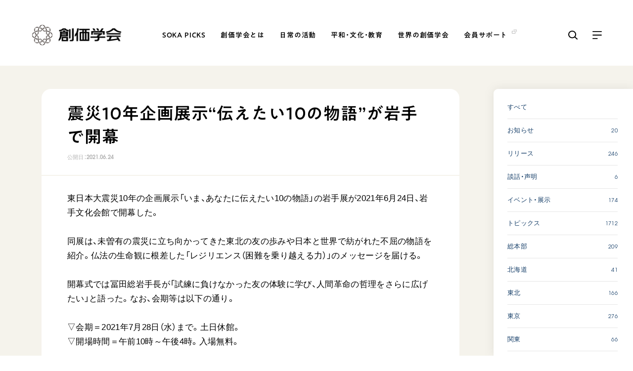

--- FILE ---
content_type: text/html; charset=utf-8
request_url: https://www.sokagakkai.jp/news/2306515.html
body_size: 10474
content:

<!doctype html>
<html lang="ja">
<head>
<meta charset="utf-8">
<meta name="viewport" content="width=device-width, initial-scale=1.0">
<meta name="description" content="">
<meta name="keywords" content="">
<title>震災10年企画展示“伝えたい10の物語”が岩手で開幕｜創価学会公式サイト</title>
<link rel="stylesheet" href="https://cdn.jsdelivr.net/npm/yakuhanjp@3.4.1/dist/css/yakuhanjp.min.css">
<link rel="stylesheet" media="all" type="text/css" href="/assets/css/main.css">
<script type="text/javascript" src="https://typesquare.com/3/tsst/script/ja/typesquare.js?611cae18ffdc4a3583350819ac1e02d5&auto_load_font=true" charset="utf-8"></script>
<meta property="og:title" content="震災10年企画展示“伝えたい10の物語”が岩手で開幕｜創価学会公式サイト">
<meta property="og:description" content="">
<meta property="og:image" content="https://www.sokagakkai.jp/assets/img/ogp-min.png">
<meta property="og:url" content="https://www.sokagakkai.jp/news/2306515.html">
<meta property="og:site_name" content="創価学会公式サイト">
<meta property="og:type" content="article">
<!-- Google Tag Manager -->
<script>(function(w,d,s,l,i){w[l]=w[l]||[];w[l].push({'gtm.start':
new Date().getTime(),event:'gtm.js'});var f=d.getElementsByTagName(s)[0],
j=d.createElement(s),dl=l!='dataLayer'?'&l='+l:'';j.async=true;j.src=
'https://www.googletagmanager.com/gtm.js?id='+i+dl;f.parentNode.insertBefore(j,f);
})(window,document,'script','dataLayer','GTM-T2FZVGQ');</script>
<!-- End Google Tag Manager -->
<script type="text/javascript">
    (function(c,l,a,r,i,t,y){
        c[a]=c[a]||function(){(c[a].q=c[a].q||[]).push(arguments)};
        t=l.createElement(r);t.async=1;t.src="https://www.clarity.ms/tag/"+i;
        y=l.getElementsByTagName(r)[0];y.parentNode.insertBefore(t,y);
    })(window, document, "clarity", "script", "jiz9ei35nn");
</script>
<link rel="stylesheet" media="all" type="text/css" href="/assets/css/info.css?ver=20240301">
</head>
<body>
<!-- Google Tag Manager (noscript) -->
<noscript><iframe src="https://www.googletagmanager.com/ns.html?id=GTM-T2FZVGQ"
height="0" width="0" style="display:none;visibility:hidden"></iframe></noscript>
<!-- End Google Tag Manager (noscript) -->
<p class="el_blockskip"><a href="#CONT" class="el_skip" tabindex="1">このページの本文へ移動</a></p>
<header id="header">
  <div class="header-wrapper">
    <div class="logo"><a href="/"><img src="/assets/img/logo.png" alt="創価学会"></a></div>    <nav>
      <ul class="menu ff-jp">
        <li><a href="/picks/index.html">SOKA PICKS</a></li>
        <li><a href="/philosophy/index.html">創価学会とは</a></li>
        <li><a href="/practice/index.html">日常の活動</a></li>
        <li><a href="/in-society/index.html">平和・文化・教育</a></li>
        <li><a href="/global/index.html">世界の創価学会</a></li>
        <li><a href="https://www.sokanet.jp/kaiin/" target="_blank"><span class="icon-blank2">会員サポート</span></a></li>
      </ul>
    </nav>
    <div class="menu-search cursor-p"></div>
    <div class="menu-more cursor-p"></div>
  </div>
  <div class="dec-arrow"></div>
  <div class="header-search-wrapper">
    <div class="header-search">
      <div class="search-left pc">
        <p class="hot-words"> </p>
        <ul class="tags tags-search"></ul>
      </div>
      <div class="search-right">
        <div class="mt-site-search-container"><div id="mt-site-search" class="mt-site-search" data-fields="keywords" data-language="ja_JP" data-entry-jsons="https://search-1637203217-23012.movabletype.io/619b3e623e4a97f4c833a634/entry.json" data-search-result-count="30" data-form-action="/search" data-storage-id="619b3e623e4a97f4c833a634" data-no-site-fetch="1" data-site-id="28840" data-search-placeholder="サイト内検索" data-search-result-container="search-lists" data-search-id="619b3e623e4a97f4c833a634" data-show-thumbnail-on-result="1"></div><script src="https://site-search.movabletype.net/v1/assets/28840/js/search.js" id="mt-site-search-script" async defer></script></div>
      </div>
    </div>
  </div>
  <div class="header-more-wrapper">
    <div class="header-more">
      <div>
        <div class="header-more-links ff-jp">
          <div class="links-box">
            <p><a href="/philosophy/">創価学会とは</a><span class="sp header-menu-more cursor-p"></span></p>
            <ul>
              <li><a href="/philosophy/human-revolution.html" class="icon-arrow">人間革命</a></li>
              <li><a href="/philosophy/happiness.html" class="icon-arrow">自他共の幸福</a></li>
              <li><a href="/philosophy/prayer.html" class="icon-arrow">祈り</a></li>
              <li><a href="/philosophy/gohonzon.html" class="icon-arrow">御本尊</a></li>
              <li><a href="/philosophy/gosho.html" class="icon-arrow">聖典</a></li>
              <li><a href="/philosophy/buddhism/" class="icon-arrow">日蓮大聖人の仏法（教学入門）</a></li>
              <li><a href="/philosophy/buddha-lotus-sutra.html" class="icon-arrow">釈尊～法華経</a></li>
              <li><a href="/philosophy/nichiren.html" class="icon-arrow">日蓮大聖人</a></li>
              <li><a href="/philosophy/founding-presidents/index.html" class="icon-arrow">創価学会の三代会長</a></li>
              <li class="sub-list"><a href="/philosophy/founding-presidents/makiguchi.html" class="icon-arrow">初代会長・牧口常三郎先生</a></li>
              <li class="sub-list"><a href="/philosophy/founding-presidents/toda.html" class="icon-arrow">第2代会長・戸田城聖先生</a></li>
              <li class="sub-list"><a href="/philosophy/founding-presidents/ikeda.html" class="icon-arrow">第3代会長・池田大作先生</a></li>
          </ul>
          </div>
          <div class="links-box">
            <p><a href="/practice/">日常の活動</a><span class="sp header-menu-more cursor-p"></span></p>
            <ul>
              <li><a href="/practice/five-eternal-guidelines.html" class="icon-arrow">学会永遠の五指針</a></li>
              <li><a href="/practice/prayer.html" class="icon-arrow">朝晩の祈り（勤行・唱題）</a></li>
              <li><a href="/practice/zadankai.html" class="icon-arrow">座談会</a></li>
              <li><a href="/practice/study-buddhism.html" class="icon-arrow">仏法を学ぶ</a></li>
              <li><a href="/practice/introduce-buddhism.html" class="icon-arrow">仏法を語る</a></li>
              <li><a href="/practice/events.html" class="icon-arrow">主な行事</a></li>
              <li><a href="/practice/activities.html" class="icon-arrow">年間の活動について</a></li>
              <li><a href="/w2/yujinsou/" class="icon-blank" target="_blank">友人葬</a></li>
              <li><a href="/w2/20150907-ohigan/" class="icon-blank" target="_blank">彼岸</a></li>
            </ul>
          </div>
          <div class="links-box">
            <p><a href="/in-society/">平和・文化・教育</a><span class="sp header-menu-more cursor-p"></span></p>
            <ul>
              <li><a href="/in-society/culture-of-peace.html" class="icon-arrow">「平和の文化」を構築</a></li>
              <li><a href="/in-society/nuclear-abolition.html" class="icon-arrow">核兵器の廃絶に向け連帯を拡大</a></li>
              <li><a href="/in-society/human-rights-education.html" class="icon-arrow">「人権文化」「ジェンダー平等」を促進</a></li>
              <li><a href="/in-society/sdgs.html" class="icon-arrow">「持続可能な開発目標（SDGs）」の取り組み</a></li>
              <li><a href="/in-society/humanitarian-relief.html" class="icon-arrow">人道支援</a></li>
              <li><a href="/in-society/music.html" class="icon-arrow">音楽活動</a></li>
              <li><a href="/in-society/exhibition.html" class="icon-arrow">展示活動</a></li>
              <li><a href="/in-society/education.html" class="icon-arrow">教育本部の活動</a></li>
              <li><a href="/in-society/book-donation.html" class="icon-arrow">図書贈呈</a></li>
            </ul>
          </div>
          <div class="links-box">
            <p><a href="/global/">世界の創価学会</a><span class="sp header-menu-more cursor-p"></span></p>
            <ul>
              <li><a href="/global/websites.html" class="icon-arrow">各国ウェブサイト</a></li>
              <li><a href="/global/history.html" class="icon-arrow">世界の創価学会の歴史</a></li>
            </ul>
          </div>
          <div class="links-box">
            <p><a href="/about-us/">基本情報</a><span class="sp header-menu-more cursor-p"></span></p>
            <ul class="sp">
              <li><a href="/about-us/constitution.html" class="icon-arrow">創価学会 会憲</a></li>
              <li><a href="/about-us/rules-and-regulations.html" class="icon-arrow">創価学会 会則</a></li>
              <li><a href="/about-us/charter.html" class="icon-arrow">創価学会 社会憲章</a></li>
              <li><a href="/about-us/organiztion.html" class="icon-arrow">組織・機構</a></li>
              <li><a href="/about-us/leaders.html" class="icon-arrow">会長・理事長・各部長の紹介</a></li>
              <li><a href="/about-us/history.html" class="icon-arrow">沿革</a></li>
              <li><a href="/about-us/timeline.html" class="icon-arrow">略年表</a></li>
              <li><a href="/about-us/become-a-member.html" class="icon-arrow">入会について</a></li>
              <li><a href="/about-us/affiliated-organizations.html" class="icon-arrow">関連団体</a></li>
              <li><a href="/about-us/centers.html" class="icon-arrow">道府県中心会館</a></li>
            </ul>
            <p class="pc"><a href="https://www.sokanet.jp/kaiin/" class="icon-blank" target="_blank">会員サポート</a></p>
            <ul class="pc">
              <li><a href="https://www.sokanet.jp/kaiin/e-kogi/" class="icon-blank" target="_blank">座談会御書ｅ講義</a></li>
              <li><a href="https://www.sokanet.jp/kaiin/hr/" class="icon-blank" target="_blank">小説『新・人間革命』『人間革命』<br>要旨</a></li>
              <li><a href="https://goshoshinpan-search.sokanet.jp/" class="icon-blank" target="_blank">御書検索［新版］</a></li>
            </ul>
          </div>
          <div class="links-box sp">
            <p><a href="https://www.sokanet.jp/kaiin/" target="_blank">会員サポート<span class="icon-blank2">&nbsp;</span></a><span class="header-menu-more cursor-p"></span></p>
            <ul>
              <li><a href="https://www.sokanet.jp/kaiin/e-kogi/" class="icon-blank" target="_blank">座談会御書ｅ講義</a></li>
              <li><a href="https://www.sokanet.jp/kaiin/hr/" class="icon-blank" target="_blank">小説『新・人間革命』『人間革命』要旨</a></li>
              <li><a href="https://goshoshinpan-search.sokanet.jp/" class="icon-blank" target="_blank">御書検索［新版］</a></li>
            </ul>
          </div>
          <div class="links-box2 pc">
            <p><a>＜関連リンク＞</a></p>
            <ul>
              <li><a href="https://sghq.sokanet.jp/" class="icon-blank" target="_blank">創価学会総本部</a></li>
              <li><a href="https://www.sokagakkai.jp/memorial-park/" class="icon-blank" target="_blank">墓地公園・納骨堂</a></li>
              <li><a href="https://www.seikyoonline.com/" class="icon-blank" target="_blank">聖教電子版</a></li>
              <li><a href="https://bookstore.seikyoonline.com/" class="icon-blank" target="_blank">聖教ブックストア</a></li>
              <li><a href="https://www.sokayouth-media.jp/" class="icon-blank" target="_blank">soka youth media</a></li>
              <li><a href="https://www.sokaglobal.org/" class="icon-blank" target="_blank">Soka Gakkai グローバルサイト</a></li>
              <li><a href="https://sgi-peace.org/" class="icon-blank" target="_blank">SGIピースサイト</a></li>
            </ul>
            <ul>
              <li><a href="https://www.sokanet.jp/goiken/" class="icon-arrow">ご意見</a></li>
              <li><a href="/terms.html" class="icon-arrow">ご利用にあたって</a></li>
            </ul>
          </div>
          <div class="links-box sp">
            <p><a>関連リンク</a><span class="header-menu-more cursor-p"></span></p>
            <ul>
              <li><a href="https://sghq.sokanet.jp/" class="icon-blank" target="_blank">創価学会総本部</a></li>
              <li><a href="https://www.sokagakkai.jp/memorial-park/" class="icon-blank" target="_blank">墓地公園・納骨堂</a></li>
              <li><a href="https://www.seikyoonline.com/" class="icon-blank" target="_blank">聖教電子版</a></li>
              <li><a href="https://bookstore.seikyoonline.com/" class="icon-blank" target="_blank">聖教ブックストア</a></li>
              <li><a href="https://www.sokayouth-media.jp/" class="icon-blank" target="_blank">soka youth media</a></li>
              <li><a href="https://www.sokaglobal.org/" class="icon-blank" target="_blank">Soka Gakkai グローバルサイト</a></li>
              <li><a href="https://sgi-peace.org/" class="icon-blank" target="_blank">SGIピースサイト</a></li>
            </ul>
          </div>
          <div class="links-box2 sp">
            <ul>
              <li><a href="https://www.sokanet.jp/goiken/" class="icon-arrow">ご意見</a></li>
              <li><a href="/terms.html" class="icon-arrow">ご利用にあたって</a></li>
            </ul>
          </div>
        </div>
        <div class="sns-wrapper">
          <a href="https://www.facebook.com/sokagakkai.official/" class="link-facebook" target="_blank"></a>
          <a href="https://www.instagram.com/sokagakkai_official/" class="link-instagram" target="_blank"></a>
          <a href="https://www.youtube.com/channel/UC1GsBI4yJhQmW-Zp-NuXDNg" class="link-youtube" target="_blank"></a>
        </div>
      </div>
      <div class="header-more-picks">
        <div class="header-more-picks-caption">
          <p class="ff-jp"><a href="/picks/">SOKA PICKS</a></p>
          <a href="/picks/" class="link-right-arrow2">すべて見る</a>
        </div>
        <div class="header-more-picks-lists swiper-container">
          <ul>
<li class="more-picks-article swiper-slide">
  <div class="d-flex">
    <div>
      <a class="img-cover ov lazyload" href="https://www.sokagakkai.jp/picks/3143209.html" data-bg="https://www.sokagakkai.jp/.assets/thumb_picks_3143209.jpg"></a>
    </div>
    <div class="text">
      <a class="tit ov" href="https://www.sokagakkai.jp/picks/3143209.html">「『あきらめ』は脳のブレーキ」 ～池田先生の希望対話 Vo…</a>
      <p class="date ff-en">2026.01.16</p>
      <ul class="tags tags-layout1">
<li><a class="fs-tag1 ov" href="https://www.sokagakkai.jp/picks/tags/education/">教育</a></li>
<li><a class="fs-tag1 ov" href="https://www.sokagakkai.jp/picks/tags/daisakuikeda/">池田先生</a></li>
<li><a class="fs-tag1 ov" href="https://www.sokagakkai.jp/picks/tags/movie/">動画</a></li>
      </ul>
    </div>
  </div>
</li>
<li class="more-picks-article swiper-slide">
  <div class="d-flex">
    <div>
      <a class="img-cover ov lazyload" href="https://www.sokagakkai.jp/picks/3141751.html" data-bg="https://www.sokagakkai.jp/.assets/thumb_picks_3141751.jpg"></a>
    </div>
    <div class="text">
      <a class="tit ov" href="https://www.sokagakkai.jp/picks/3141751.html">高齢者コミュニティ発——災害レジリエンス向上につながる実践</a>
      <p class="date ff-en">2026.01.15</p>
      <ul class="tags tags-layout1">
<li><a class="fs-tag1 ov" href="https://www.sokagakkai.jp/picks/tags/sdgs/">SDGs</a></li>
<li><a class="fs-tag1 ov" href="https://www.sokagakkai.jp/picks/tags/humanrights/">人権</a></li>
<li><a class="fs-tag1 ov" href="https://www.sokagakkai.jp/picks/tags/shougen/">証言</a></li>
      </ul>
    </div>
  </div>
</li>
<li class="more-picks-article swiper-slide">
  <div class="d-flex">
    <div>
      <a class="img-cover ov lazyload" href="https://www.sokagakkai.jp/picks/3127205.html" data-bg="https://www.sokagakkai.jp/.assets/thumb_picks_3127205.jpg"></a>
    </div>
    <div class="text">
      <a class="tit ov" href="https://www.sokagakkai.jp/picks/3127205.html">「津軽三味線協奏曲」 創価グロリア吹奏楽団</a>
      <p class="date ff-en">2025.12.26</p>
      <ul class="tags tags-layout1">
<li><a class="fs-tag1 ov" href="https://www.sokagakkai.jp/picks/tags/culture/">文化</a></li>
<li><a class="fs-tag1 ov" href="https://www.sokagakkai.jp/picks/tags/music/">音楽</a></li>
<li><a class="fs-tag1 ov" href="https://www.sokagakkai.jp/picks/tags/movie/">動画</a></li>
      </ul>
    </div>
  </div>
</li>
          </ul>
        </div>
      </div>
    </div>
  </div>
</header>


<main id="main-info">
  <p class="blockjump el_txtno_display" id="CONT">本文ここから</p>

  <section class="info-container">

    <div class="info-container-main">

      <h1 class="ff-jp">震災10年企画展示“伝えたい10の物語”が岩手で開幕</h1>
      <p class="honbun-date ff-en">公開日：<time datetime="2021-06-24">2021.06.24</time></p>
      <div class="line-1"></div>
      <div class="honbun fs-default">
        <p class="fs-default">東日本大震災10年の企画展示「いま、あなたに伝えたい10の物語」の岩手展が2021年6月24日、岩手文化会館で開幕した。<br/><br/>同展は、未曽有の震災に立ち向かってきた東北の友の歩みや日本と世界で紡がれた不屈の物語を紹介。仏法の生命観に根差した「レジリエンス（困難を乗り越える力）」のメッセージを届ける。<br/><br/>開幕式では冨田総岩手長が「試練に負けなかった友の体験に学び、人間革命の哲理をさらに広げたい」と語った。なお、会期等は以下の通り。<br/><br/>▽会期＝2021年7月28日（水）まで。土日休館。<br/>▽開場時間＝午前10時～午後4時。入場無料。</p><p>　　</p><p><img src="https://www.sokagakkai.jp/news/.assets/thumbnail/news_2106-1_2-500wri.jpg" alt="" width="500" height="333" class="asset asset-image" style="max-width:100%;height:auto;display:block"/></p><p>　　</p><p><img src="https://www.sokagakkai.jp/news/.assets/thumbnail/news_2106-1_1-500wri.jpg" alt="" width="500" height="333" class="asset asset-image" style="max-width:100%;height:auto;display:block"/></p>
      </div>

    </div>

    <div class="info-container-sub">
      <div class="line-2 pc"></div>
      <div class="d-flex">
        <div>
          <ul class="tags tags-layout1">
                                                                                                                                    <li><a class="fs-tag1 ov" href="https://www.sokagakkai.jp/news/tags/fukkou/">復興</a></li>
                                                            <li><a class="fs-tag1 ov" href="https://www.sokagakkai.jp/news/tags/iwate/">岩手</a></li>
                                                            <li><a class="fs-tag1 ov" href="https://www.sokagakkai.jp/news/tags/tohoku-earthquake/">東日本大震災</a></li>
                                              </ul>
        </div>
        <div class="share-wrapper">
          <p class="cap ff-jp">シェアする</p>
          <ul class="share">
            <li><a class="s-fb ov" href="http://www.facebook.com/share.php?u=https://www.sokagakkai.jp/news/2306515.html" target="_blank"></a></li>
            <li><a class="s-tw ov" href="https://twitter.com/share?url=https://www.sokagakkai.jp/news/2306515.html&text=震災10年企画展示“伝えたい10の物語”が岩手で開幕%EF%BD%9C創価学会公式サイト" target="_blank"></a></li>
            <li><a class="s-line ov" href="https://social-plugins.line.me/lineit/share?url=https://www.sokagakkai.jp/news/2306515.html" target="_blank"></a></li>
          </ul>
        </div>
      </div>
    </div>

    <div class="sticky-cover">
  <div class="info-sub-menu">
    <div class="sub-menu-lists">
      <ul>
        <li><a href="https://www.sokagakkai.jp/news/">すべて</a></li>
                                <li><a href="https://www.sokagakkai.jp/news/category/info/"><p>お知らせ</p><span class="ff-en2">20</span></a></li>
            
                                          <li><a href="https://www.sokagakkai.jp/news/category/release/"><p>リリース</p><span class="ff-en2">246</span></a></li>
            
                                          <li><a href="https://www.sokagakkai.jp/news/category/statement/"><p>談話・声明</p><span class="ff-en2">6</span></a></li>
            
                                          <li><a href="https://www.sokagakkai.jp/news/category/event/"><p>イベント・展示</p><span class="ff-en2">174</span></a></li>
            
                                          <li><a href="https://www.sokagakkai.jp/news/category/topics/"><p>トピックス</p><span class="ff-en2">1712</span></a></li>
            
                                          <li><a href="https://www.sokagakkai.jp/news/category/sghq/"><p>総本部</p><span class="ff-en2">209</span></a></li>
            
                                          <li><a href="https://www.sokagakkai.jp/news/category/hokkaido/"><p>北海道</p><span class="ff-en2">41</span></a></li>
            
                                          <li><a href="https://www.sokagakkai.jp/news/category/tohoku/"><p>東北</p><span class="ff-en2">166</span></a></li>
            
                                          <li><a href="https://www.sokagakkai.jp/news/category/tokyo/"><p>東京</p><span class="ff-en2">276</span></a></li>
            
                                          <li><a href="https://www.sokagakkai.jp/news/category/kanto/"><p>関東</p><span class="ff-en2">66</span></a></li>
            
                                          <li><a href="https://www.sokagakkai.jp/news/category/tokaido/"><p>東海道</p><span class="ff-en2">53</span></a></li>
            
                                          <li><a href="https://www.sokagakkai.jp/news/category/chubu/"><p>中部</p><span class="ff-en2">59</span></a></li>
            
                                          <li><a href="https://www.sokagakkai.jp/news/category/shinetsu/"><p>信越</p><span class="ff-en2">17</span></a></li>
            
                                          <li><a href="https://www.sokagakkai.jp/news/category/hokuriku/"><p>北陸</p><span class="ff-en2">45</span></a></li>
            
                                          <li><a href="https://www.sokagakkai.jp/news/category/kansai/"><p>関西</p><span class="ff-en2">133</span></a></li>
            
                                          <li><a href="https://www.sokagakkai.jp/news/category/chugoku/"><p>中国</p><span class="ff-en2">155</span></a></li>
            
                                          <li><a href="https://www.sokagakkai.jp/news/category/shikoku/"><p>四国</p><span class="ff-en2">19</span></a></li>
            
                                          <li><a href="https://www.sokagakkai.jp/news/category/kyushu/"><p>九州</p><span class="ff-en2">175</span></a></li>
            
                                          <li><a href="https://www.sokagakkai.jp/news/category/okinawa/"><p>沖縄</p><span class="ff-en2">67</span></a></li>
            
                                          <li><a href="https://www.sokagakkai.jp/news/category/north-america/"><p>北米</p><span class="ff-en2">148</span></a></li>
            
                                          <li><a href="https://www.sokagakkai.jp/news/category/latin-america/"><p>中南米</p><span class="ff-en2">179</span></a></li>
            
                                          <li><a href="https://www.sokagakkai.jp/news/category/europe/"><p>欧州</p><span class="ff-en2">271</span></a></li>
            
                                          <li><a href="https://www.sokagakkai.jp/news/category/asia-oceania/"><p>アジア・オセアニア</p><span class="ff-en2">442</span></a></li>
            
                                          <li><a href="https://www.sokagakkai.jp/news/category/africa-me/"><p>中近東・アフリカ</p><span class="ff-en2">93</span></a></li>
            
                          </ul>
    </div>
  </div>
</div>

  </section>
  <section class="footer-picks1">
  <div class="title-wrapper">
    <div class="title">
      <h2 class="fs-title5 fc-white ff-jp">SOKA PICKS</h2>
      <p class="fs-text3 fc-white">創価の思想や多彩な活動からPICK UPした情報をお届けします</p>
    </div>
    <div>
      <a class="link-white-btn ff-jp ov" href="/picks/">SOKA PICKS</a>
    </div>
  </div>
  <div class="footer-picks-swiper">
    <div class="footer-picks swiper-container">
      <ul class="swiper-wrapper">

                        
                    <li class="footer-picks-article swiper-slide">
                        <a class="img-cover ov lazyload" href="https://www.sokagakkai.jp/picks/3143209.html" data-bg="https://www.sokagakkai.jp/.assets/thumb_picks_3143209.jpg"></a>
                        <div class="text">
              <a class="tit fc-white ov" href="https://www.sokagakkai.jp/picks/3143209.html">「『あきらめ』は脳のブレーキ」 ～池田先生の希望対話 Vol.8～</a>
              <p class="date ff-en">2026.01.16</p>
            </div>
            <div class="tag-wrapper">
              <ul class="tags tags-layout2">
                                
                                                                                                                
                                <li><a class="fs-tag1 ov" href="https://www.sokagakkai.jp/picks/tags/education/">教育</a></li>
                                                                                                
                                <li><a class="fs-tag1 ov" href="https://www.sokagakkai.jp/picks/tags/daisakuikeda/">池田先生</a></li>
                                                                                                
                                                                                                                              </ul>
            </div>
          </li>
                    <li class="footer-picks-article swiper-slide">
                        <a class="img-cover ov lazyload" href="https://www.sokagakkai.jp/picks/3141751.html" data-bg="https://www.sokagakkai.jp/.assets/thumb_picks_3141751.jpg"></a>
                        <div class="text">
              <a class="tit fc-white ov" href="https://www.sokagakkai.jp/picks/3141751.html">高齢者コミュニティ発——災害レジリエンス向上につながる実践</a>
              <p class="date ff-en">2026.01.15</p>
            </div>
            <div class="tag-wrapper">
              <ul class="tags tags-layout2">
                                
                                                                                                                
                                <li><a class="fs-tag1 ov" href="https://www.sokagakkai.jp/picks/tags/sdgs/">SDGs</a></li>
                                                                                                
                                <li><a class="fs-tag1 ov" href="https://www.sokagakkai.jp/picks/tags/humanrights/">人権</a></li>
                                                                                                
                                                                                                                                                                                                                                                                                                                              </ul>
            </div>
          </li>
                    <li class="footer-picks-article swiper-slide">
                        <a class="img-cover ov lazyload" href="https://www.sokagakkai.jp/picks/3127205.html" data-bg="https://www.sokagakkai.jp/.assets/thumb_picks_3127205.jpg"></a>
                        <div class="text">
              <a class="tit fc-white ov" href="https://www.sokagakkai.jp/picks/3127205.html">「津軽三味線協奏曲」 創価グロリア吹奏楽団</a>
              <p class="date ff-en">2025.12.26</p>
            </div>
            <div class="tag-wrapper">
              <ul class="tags tags-layout2">
                                
                                                                                                                
                                <li><a class="fs-tag1 ov" href="https://www.sokagakkai.jp/picks/tags/culture/">文化</a></li>
                                                                                                
                                <li><a class="fs-tag1 ov" href="https://www.sokagakkai.jp/picks/tags/music/">音楽</a></li>
                                                                                                
                                                                                                                                                                              </ul>
            </div>
          </li>
                    <li class="footer-picks-article swiper-slide">
                        <a class="img-cover ov lazyload" href="https://www.sokagakkai.jp/picks/3114011.html" data-bg="https://www.sokagakkai.jp/.assets/thumb_picks_3114011.jpg"></a>
                        <div class="text">
              <a class="tit fc-white ov" href="https://www.sokagakkai.jp/picks/3114011.html">「香峯子蘭は世界平和に献身される池田夫人にこそ相応しい」レオ・タン・ウィーヒン元局長（シンガポール国家公園局）</a>
              <p class="date ff-en">2025.12.04</p>
            </div>
            <div class="tag-wrapper">
              <ul class="tags tags-layout2">
                                
                                                                                                                                                                
                                <li><a class="fs-tag1 ov" href="https://www.sokagakkai.jp/picks/tags/asia-oceania/">アジア・オセアニア</a></li>
                                                                                                
                                <li><a class="fs-tag1 ov" href="https://www.sokagakkai.jp/picks/tags/daisakuikeda/">池田先生</a></li>
                                                                                                                              </ul>
            </div>
          </li>
                    <li class="footer-picks-article swiper-slide">
                        <a class="img-cover ov lazyload" href="https://www.sokagakkai.jp/picks/3106169.html" data-bg="https://www.sokagakkai.jp/.assets/thumb_picks_3106169.jpg"></a>
                        <div class="text">
              <a class="tit fc-white ov" href="https://www.sokagakkai.jp/picks/3106169.html">「学院初となる名誉博士号を授与できた喜び」莫順宗副総長（ニュー・エラ大学学院）</a>
              <p class="date ff-en">2025.11.21</p>
            </div>
            <div class="tag-wrapper">
              <ul class="tags tags-layout2">
                                
                                                                                                                                                                                                                
                                <li><a class="fs-tag1 ov" href="https://www.sokagakkai.jp/picks/tags/asia-oceania/">アジア・オセアニア</a></li>
                                                                                                
                                <li><a class="fs-tag1 ov" href="https://www.sokagakkai.jp/picks/tags/daisakuikeda/">池田先生</a></li>
                                                                                                
                                                                                                                              </ul>
            </div>
          </li>
                    <li class="footer-picks-article swiper-slide">
                        <a class="img-cover ov lazyload" href="https://www.sokagakkai.jp/picks/3095133.html" data-bg="https://www.sokagakkai.jp/.assets/thumb_picks_3095133.jpg"></a>
                        <div class="text">
              <a class="tit fc-white ov" href="https://www.sokagakkai.jp/picks/3095133.html">「努力の先に 自由がある」～池田先生の希望対話 Vol.7～</a>
              <p class="date ff-en">2025.11.07</p>
            </div>
            <div class="tag-wrapper">
              <ul class="tags tags-layout2">
                                
                                                                                                                
                                <li><a class="fs-tag1 ov" href="https://www.sokagakkai.jp/picks/tags/education/">教育</a></li>
                                                                                                
                                <li><a class="fs-tag1 ov" href="https://www.sokagakkai.jp/picks/tags/daisakuikeda/">池田先生</a></li>
                                                                                                
                                                                                                                              </ul>
            </div>
          </li>
                    <li class="footer-picks-article swiper-slide">
                        <a class="img-cover ov lazyload" href="https://www.sokagakkai.jp/picks/3087486.html" data-bg="https://www.sokagakkai.jp/.assets/thumb_picks_3087486.jpg"></a>
                        <div class="text">
              <a class="tit fc-white ov" href="https://www.sokagakkai.jp/picks/3087486.html">自分を信じる心が、未来をひらく　～日蓮大聖人のことば～「宝塔」</a>
              <p class="date ff-en">2025.10.25</p>
            </div>
            <div class="tag-wrapper">
              <ul class="tags tags-layout2">
                                
                                                                                                                                                                
                                <li><a class="fs-tag1 ov" href="https://www.sokagakkai.jp/picks/tags/kyougaku/">教学</a></li>
                                                                                                
                                <li><a class="fs-tag1 ov" href="https://www.sokagakkai.jp/picks/tags/movie/">動画</a></li>
                                                                                                
                                                                                                                              </ul>
            </div>
          </li>
                    <li class="footer-picks-article swiper-slide">
                        <a class="img-cover ov lazyload" href="https://www.sokagakkai.jp/picks/3049074.html" data-bg="https://www.sokagakkai.jp/.assets/thumb_picks_3049074.jpg"></a>
                        <div class="text">
              <a class="tit fc-white ov" href="https://www.sokagakkai.jp/picks/3049074.html">世界に広がる創価学会 マレーシア</a>
              <p class="date ff-en">2025.08.24</p>
            </div>
            <div class="tag-wrapper">
              <ul class="tags tags-layout2">
                                
                                                                                                                                                                
                                <li><a class="fs-tag1 ov" href="https://www.sokagakkai.jp/picks/tags/asia-oceania/">アジア・オセアニア</a></li>
                                                                                                
                                <li><a class="fs-tag1 ov" href="https://www.sokagakkai.jp/picks/tags/movie/">動画</a></li>
                                                                                                                              </ul>
            </div>
          </li>
                    <li class="footer-picks-article swiper-slide">
                        <a class="img-cover ov lazyload" href="https://www.sokagakkai.jp/picks/3039501.html" data-bg="https://www.sokagakkai.jp/.assets/thumb_picks_3039501.jpg"></a>
                        <div class="text">
              <a class="tit fc-white ov" href="https://www.sokagakkai.jp/picks/3039501.html">【被爆証言】平和とは何か、今語り伝えたいこと　長崎県・池田松義さん</a>
              <p class="date ff-en">2025.08.08</p>
            </div>
            <div class="tag-wrapper">
              <ul class="tags tags-layout2">
                                
                                                                                                                
                                <li><a class="fs-tag1 ov" href="https://www.sokagakkai.jp/picks/tags/sdgs/">SDGs</a></li>
                                                                                                
                                <li><a class="fs-tag1 ov" href="https://www.sokagakkai.jp/picks/tags/heiwa/">平和</a></li>
                                                                                                
                                                                                                
                                                                                                
                                                                                                                                                                                                                              </ul>
            </div>
          </li>
                    <li class="footer-picks-article swiper-slide">
                        <a class="img-cover ov lazyload" href="https://www.sokagakkai.jp/picks/3038087.html" data-bg="https://www.sokagakkai.jp/.assets/thumb_picks_3038087.jpg"></a>
                        <div class="text">
              <a class="tit fc-white ov" href="https://www.sokagakkai.jp/picks/3038087.html">【被爆証言】“幼い後輩をこの手で焼いたの”ーー平和を守るため、私は話す　広島県・切明千枝子さん</a>
              <p class="date ff-en">2025.08.06</p>
            </div>
            <div class="tag-wrapper">
              <ul class="tags tags-layout2">
                                
                                                                                                                
                                <li><a class="fs-tag1 ov" href="https://www.sokagakkai.jp/picks/tags/sdgs/">SDGs</a></li>
                                                                                                
                                <li><a class="fs-tag1 ov" href="https://www.sokagakkai.jp/picks/tags/heiwa/">平和</a></li>
                                                                                                
                                                                                                
                                                                                                
                                                                                                                                                                                                                              </ul>
            </div>
          </li>
          
        
      </ul>
    </div>
    <div class="btn-back-footer-picks cursor-p"></div>
    <div class="btn-next-footer-picks cursor-p"></div>
  </div>

</section>
  <section class="footer-pankuzu">
  <ul>

    <li><a href="/">トップ</a></li>
    <li><a href="https://www.sokagakkai.jp/news/">インフォメーション</a></li>
        
        <li><a href="https://www.sokagakkai.jp/news/2306515.html">震災10年企画展示“伝えたい10の物語”が岩手で開幕</a></li>
          </ul>
</section>
</main>


<footer id="footer">

	<div class="footer-wrapper d-flex ff-jp">
		<div class="pagetop cursor-p"></div>
		<div class="footer-area1">
			<div class="logo"><a href="/"><img src="/assets/img/logo.png" alt="創価学会"></a></div>
			<div class="sns-wrapper d-flex">
				<a href="https://www.facebook.com/sokagakkai.official/" class="link-facebook" target="_blank"></a>
				<a href="https://www.instagram.com/sokagakkai_official/" class="link-instagram" target="_blank"></a>
				<a href="https://www.youtube.com/channel/UC1GsBI4yJhQmW-Zp-NuXDNg" class="link-youtube" target="_blank"></a>
			</div>
			<div class="copy pc">©️ SokaGakkai（JAPAN） All Rights Reserved.</div>
		</div>
		<nav class="footer-area2" aria-label="フッターメニュー">
			<div class="d-flex">
				<div class="links-box sp">
					<p><a href="/picks/">SOKA PICKS</a><span class="sp cursor-p"></span></p>
				</div>
				<div class="links-box">
					<p><a href="/philosophy/">創価学会とは</a><span class="sp footer-menu-more cursor-p"></span></p>
					<ul class="bl_footer_items">
						<li class="bl_footer_item"><a href="/philosophy/human-revolution.html">人間革命</a></li>
						<li class="bl_footer_item"><a href="/philosophy/happiness.html">自他共の幸福</a></li>
						<li class="bl_footer_item"><a href="/philosophy/prayer.html">祈り</a></li>
						<li class="bl_footer_item"><a href="/philosophy/gohonzon.html">御本尊</a></li>
						<li class="bl_footer_item"><a href="/philosophy/gosho.html">聖典</a></li>
						<li class="bl_footer_item"><a href="/philosophy/buddhism/">日蓮大聖人の仏法（教学入門）</a></li>
						<li class="bl_footer_item"><a href="/philosophy/buddha-lotus-sutra.html">釈尊～法華経</a></li>
						<li class="bl_footer_item"><a href="/philosophy/nichiren.html">日蓮大聖人</a></li>
						<li class="bl_footer_item"><a href="/philosophy/founding-presidents/">創価学会の三代会長</a></li>
						<li class="sub-list bl_footer_item"><a href="/philosophy/founding-presidents/makiguchi.html">初代会長・牧口常三郎先生</a></li>
						<li class="sub-list bl_footer_item"><a href="/philosophy/founding-presidents/toda.html">第2代会長・戸田城聖先生</a></li>
						<li class="sub-list bl_footer_item"><a href="/philosophy/founding-presidents/ikeda.html">第3代会長・池田大作先生</a></li>
					</ul>
				</div>
				<div class="links-box">
					<p><a href="/practice/">日常の活動</a><span class="sp footer-menu-more cursor-p"></span></p>
					<ul class="bl_footer_items">
                        <li class="bl_footer_item"><a href="/practice/five-eternal-guidelines.html">学会永遠の五指針</a></li>
						<li class="bl_footer_item"><a href="/practice/prayer.html">朝晩の祈り（勤行・唱題）</a></li>
						<li class="bl_footer_item"><a href="/practice/zadankai.html">座談会</a></li>
						<li class="bl_footer_item"><a href="/practice/study-buddhism.html">仏法を学ぶ</a></li>
						<li class="bl_footer_item"><a href="/practice/introduce-buddhism.html">仏法を語る</a></li>
						<li class="bl_footer_item"><a href="/practice/events.html">主な行事</a></li>
						<li class="bl_footer_item"><a href="/practice/activities.html">年間の活動について</a></li>
						<li class="bl_footer_item"><a href="/w2/yujinsou/" class="icon-blank2" target="_blank">友人葬</a></li>
						<li class="bl_footer_item"><a href="/w2/20150907-ohigan/" class="icon-blank2" target="_blank">彼岸</a></li>
					</ul>
				</div>
				<div class="links-box">
					<p><a href="/in-society/">平和・文化・教育</a><span class="sp footer-menu-more cursor-p"></span></p>
					<ul class="bl_footer_items">
						<li class="bl_footer_item"><a href="/in-society/culture-of-peace.html">「平和の文化」を構築</a></li>
						<li class="bl_footer_item"><a href="/in-society/nuclear-abolition.html">核兵器の廃絶、軍縮に向け連帯を拡大</a></li>
						<li class="bl_footer_item"><a href="/in-society/human-rights-education.html">「人権文化」「ジェンダー平等」を促進</a></li>
						<li class="bl_footer_item"><a href="/in-society/sdgs.html">「持続可能な開発目標（SDGs）」の取り組み</a></li>
						<li class="bl_footer_item"><a href="/in-society/humanitarian-relief.html">人道支援</a></li>
						<li class="bl_footer_item"><a href="/in-society/music.html">音楽活動</a></li>
						<li class="bl_footer_item"><a href="/in-society/exhibition.html">展示活動</a></li>
						<li class="bl_footer_item"><a href="/in-society/education.html">教育本部の活動</a></li>
						<li class="bl_footer_item"><a href="/in-society/book-donation.html">図書贈呈</a></li>
					</ul>
				</div>
			</div>
			<div class="d-flex">
				<div class="links-box">
					<p><a href="/global/">世界の創価学会</a><span class="sp footer-menu-more cursor-p"></span></p>
					<ul class="bl_footer_items">
						<li class="bl_footer_item"><a href="/global/websites.html">各国WEBSITE</a></li>
						<li class="bl_footer_item"><a href="/global/history.html">世界の創価学会の歴史</a></li>
					</ul>
				</div>
				<div class="links-box">
					<p><a href="/about-us/">基本情報</a><span class="sp footer-menu-more cursor-p"></span></p>
					<ul class="bl_footer_items">
						<li class="bl_footer_item"><a href="/about-us/constitution.html">創価学会 会憲</a></li>
						<li class="bl_footer_item"><a href="/about-us/rules-and-regulations.html">創価学会 会則</a></li>
						<li class="bl_footer_item"><a href="/about-us/charter.html">創価学会 社会憲章</a></li>
						<li class="bl_footer_item"><a href="/about-us/organiztion.html">組織・機構</a></li>
						<li class="bl_footer_item"><a href="/about-us/leaders.html">会長・理事長・各部長紹介</a></li>
						<li class="bl_footer_item"><a href="/about-us/history.html">沿革</a></li>
						<li class="bl_footer_item"><a href="/about-us/timeline.html">略年表</a></li>
						<li class="bl_footer_item"><a href="/about-us/become-a-member.html">入会について</a></li>
						<li class="bl_footer_item"><a href="/about-us/affiliated-organizations.html">関連団体</a></li>
						<li class="bl_footer_item"><a href="/about-us/centers.html">道府県中心会館</a></li>
					</ul>
				</div>
				<div class="links-box">
					<p><a href="https://www.sokanet.jp/kaiin/" target="_blank">会員サポート<span
								class="icon-blank2">&nbsp;</span></a><span class="sp footer-menu-more cursor-p"></span></p>
					<ul class="bl_footer_items">
						<li class="bl_footer_item"><a href="https://www.sokanet.jp/kaiin/e-kogi/" class="icon-blank2" target="_blank">座談会御書ｅ講義</a></li>
						<li class="bl_footer_item"><a href="https://www.sokanet.jp/kaiin/hr/" class="icon-blank2" target="_blank">小説『新・人間革命』『人間革命』要旨</a>
						</li>
						<li class="bl_footer_item"><a href="https://goshoshinpan-search.sokanet.jp/" class="icon-blank2" target="_blank">御書検索［新版］</a></li>
					</ul>
					<ul class="pc bl_footer_items">
						<li class="bl_footer_item"><a>＜関連リンク＞</a></li>
						<li class="bl_footer_item"><a href="https://sghq.sokanet.jp/" class="icon-blank2" target="_blank">創価学会総本部</a></li>
						<li class="bl_footer_item"><a href="https://www.sokanet.jp/memorial_park/" class="icon-blank2" target="_blank">墓地公園・納骨堂</a></li>
						<li class="bl_footer_item"><a href="https://www.seikyoonline.com/" class="icon-blank2" target="_blank">聖教電子版</a></li>
						<li class="bl_footer_item"><a href="https://bookstore.seikyoonline.com/" class="icon-blank2" target="_blank">聖教ブックストア</a></li>
						<li class="bl_footer_item"><a href="https://www.sokayouth-media.jp/" class="icon-blank2" target="_blank">soka youth media</a></li>
						<li class="bl_footer_item"><a href="https://www.sokaglobal.org/" class="icon-blank2" target="_blank">Soka Gakkai グローバルサイト</a></li>
						<li class="bl_footer_item"><a href="https://sgi-peace.org/" class="icon-blank2" target="_blank">SGIピースサイト</a></li>
					</ul>
				</div>
				<div class="links-box sp">
					<p><a>関連リンク</a><span class="sp footer-menu-more cursor-p"></span></p>
					<ul class="bl_footer_items">
						<li class="bl_footer_item"><a href="https://sghq.sokanet.jp/" class="icon-blank2" target="_blank">創価学会総本部</a></li>
						<li class="bl_footer_item"><a href="https://www.sokagakkai.jp/memorial-park/" class="icon-blank2" target="_blank">墓地公園・納骨堂</a></li>
						<li class="bl_footer_item"><a href="https://www.seikyoonline.com/" class="icon-blank2" target="_blank">聖教電子版</a></li>
						<li class="bl_footer_item"><a href="https://bookstore.seikyoonline.com/" class="icon-blank2" target="_blank">聖教ブックストア</a></li>
						<li class="bl_footer_item"><a href="https://www.sokayouth-media.jp/" class="icon-blank2" target="_blank">soka youth media</a></li>
						<li class="bl_footer_item"><a href="https://www.sokaglobal.org/" class="icon-blank2" target="_blank">Soka Gakkai グローバルサイト</a></li>
						<li class="bl_footer_item"><a href="https://sgi-peace.org/" class="icon-blank2" target="_blank">SGIピースサイト</a></li>
					</ul>
				</div>
			</div>
			<div class="other-links pc">
				<ul class="d-flex bl_footer_items">
					<li class="bl_footer_item"><a href="/picks/">SOKA PICKS</a></li>
					<li class="bl_footer_item"><a href="https://www.sokanet.jp/goiken/index.html" target="_blank">ご意見</a></li>
					<li class="bl_footer_item"><a href="/terms.html">ご利用にあたって</a></li>
				</ul>
			</div>
			<div class="other-links sp">
				<ul class="d-flex bl_footer_items">
					<li class="bl_footer_item"><a href="https://www.sokanet.jp/goiken/index.html" target="_blank">ご意見</a></li>
					<li class="bl_footer_item"><a href="/terms.html">ご利用にあたって</a></li>
				</ul>
			</div>
		</nav>
	</div>
	<div class="footer-wrapper2 ff-jp sp">
		<div class="copy">©️ SokaGakkai（JAPAN） All Rights Reserved.</div>
	</div>

</footer>
<div class="cover-1"></div>
<div class="cover-movie">
	<div class="movie-close cursor-p"></div>
	<div class="movie-area">
		<div id="yt-movie"></div><video id="bc-movie" data-video-id="" data-account="4262107445001" data-player="h3qj048y2g"
			data-embed="default" data-application-id="" class="video-js" controls></video>
	</div>
	<div class="disc-area"></div>
</div>
<script src="/assets/js/libs.min.js" defer></script>
<script src="/assets/js/main.min.js" defer></script>
<script src="/assets/js/info.min.js" defer></script>
<script src="https://form.movabletype.net/dist/parent-loader.js" defer async></script></body>
</html>

--- FILE ---
content_type: image/svg+xml
request_url: https://www.sokagakkai.jp/assets/img/icon_left2.svg
body_size: 159
content:
<svg xmlns="http://www.w3.org/2000/svg" viewBox="0 0 53.61 53.61"><defs><style>.cls-1{fill:#153e68;stroke-miterlimit:10;}.cls-1,.cls-2{stroke:#fff;}.cls-2{fill:none;stroke-linecap:round;stroke-linejoin:round;stroke-width:2px;}</style></defs><g id="レイヤー_2" data-name="レイヤー 2"><g id="レイヤー_3" data-name="レイヤー 3"><circle class="cls-1" cx="26.81" cy="26.81" r="26.31"/><polyline class="cls-2" points="29.12 31.44 24.49 26.81 29.12 22.17"/></g></g></svg>

--- FILE ---
content_type: image/svg+xml
request_url: https://www.sokagakkai.jp/assets/img/icon_menuopen.svg
body_size: 119
content:
<svg xmlns="http://www.w3.org/2000/svg" viewBox="0 0 20.72 18.04"><defs><style>.cls-1{fill:none;stroke:#000;stroke-linecap:round;stroke-linejoin:round;stroke-width:2px;}</style></defs><g id="レイヤー_2" data-name="レイヤー 2"><g id="common"><line class="cls-1" x1="1" y1="1" x2="19.72" y2="1"/><line class="cls-1" x1="1" y1="9.02" x2="19.72" y2="9.02"/><line class="cls-1" x1="1" y1="17.04" x2="10.57" y2="17.04"/></g></g></svg>